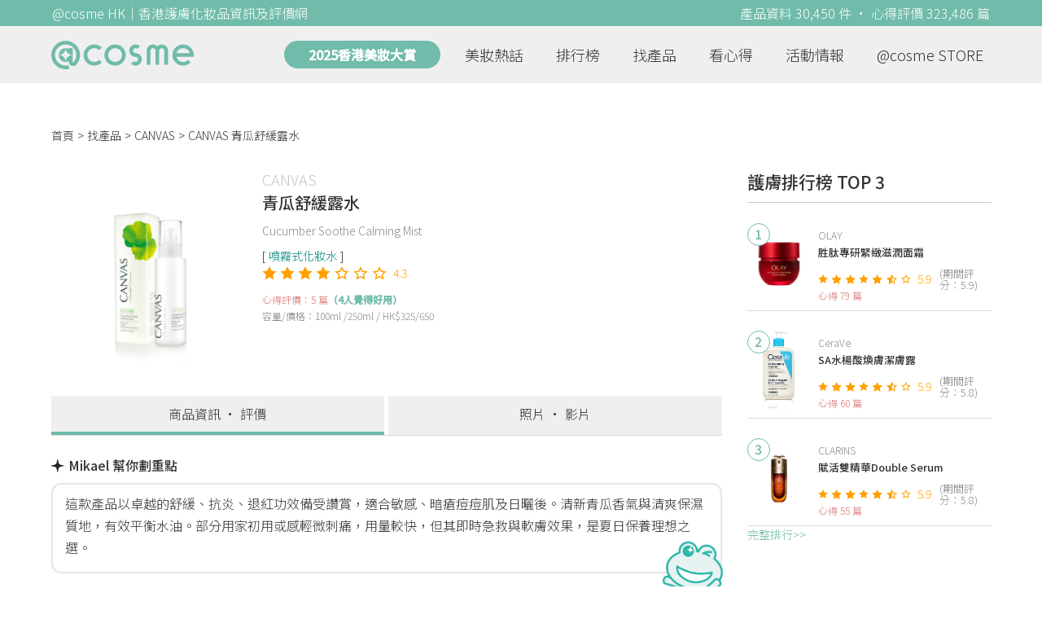

--- FILE ---
content_type: text/html; charset=utf-8
request_url: https://hk.cosme.net/products/120810
body_size: 11737
content:
<!DOCTYPE html><html><head><title>CANVAS 青瓜舒緩露水 資訊及評價 | @cosme HK</title>
<meta name="description" content="CANVAS 青瓜舒緩露水 ，最新5篇香港推薦心得評價，並有功效、用法、價錢、優惠等資訊。網友評價：味道很清新有青瓜萃取精華,紓緩脆弱敏感肌膚，噴上面黎好清爽補濕...">
<meta name="keywords" content="canvas,青瓜舒緩露水 ,心得,評價,功效,用法">
<link rel="canonical" href="https://hk.cosme.net/products/120810">
<meta property="og:title" content="CANVAS 青瓜舒緩露水  資訊及評價 | @cosme HK">
<meta property="og:description" content="CANVAS 青瓜舒緩露水 ，最新5篇香港推薦心得評價，並有功效、用法、價錢、優惠等資訊。網友評價：味道很清新有青瓜萃取精華,紓緩脆弱敏感肌膚，噴上面黎好清爽補濕...">
<meta property="og:url" content="https://hk.cosme.net/products/120810">
<meta property="og:image" content="https://hk-web-production.s3.ap-east-1.amazonaws.com/packs/media/images/FB_600X300-5cdad85ba3904913852cce4c8a3940c2.png">
<meta property="og:type" content="website">
<meta name="viewport" content="width=device-width,initial-scale=1">
<meta name="image" content="https://hk-web-production.s3.ap-east-1.amazonaws.com/packs/media/images/FB_600X300-5cdad85ba3904913852cce4c8a3940c2.png"><link href="https://hk-web-production.s3.ap-east-1.amazonaws.com/packs/media/images/favicon-42883971783943b903caea7ba13f1a00.ico" rel="icon" type="image/x-icon" /><meta name="csrf-param" content="authenticity_token" />
<meta name="csrf-token" content="qZJn-bh49ZtFhzZpj9SSB7JrfZ1kQaWXd7GWB5Uip4aBTuljMEVQP7hanekxeuXRitT2Rr4To-UFR_OhPxm20w" /><script type="application/ld+json">
  {"@context":"https://schema.org","@type":"Product","name":"青瓜舒緩露水 ","mpn":120810,"brand":{"@type":"Brand","name":"CANVAS"},"image":"https://cosme-global-production.s3.amazonaws.com/uploads/product_sku_image/120810/149448/206387/medium_149448_202408270444.png","description":"100%純淨青瓜水*，不含酒精成分，可取代爽膚水，加強後續護膚產品吸收。青瓜萃取精華有保濕、收斂，及平衡水油功效，兼具抗炎、鎮靜、紓緩作用，尤其適合於日曬後，改善肌膚泛紅，或敏感問題，重塑水嫩健康膚質。適合\n所有膚質，尤其油性，敏感性肌膚。 \n\n使用方法：早晚潔面後或有需要時，噴適量於面、頸項及身體。於妝後使用，使妝容更見貼服。\n*天然及有機成分百比例有機會受成分收成影響而略有調整\n","aggregateRating":{"@type":"AggregateRating","bestRating":"7","reviewCount":5,"ratingValue":4.3},"review":{"@type":"Review","reviewRating":{"@type":"Rating","ratingValue":5,"bestRating":"7"},"author":{"@type":"Person","name":"kayla.me.me"},"reviewBody":"味道很清新有青瓜萃取精華,紓緩脆弱敏感肌膚，噴上面黎好清爽補濕"}}
</script><link rel="stylesheet" media="all" href="https://hk-web-production.s3.ap-east-1.amazonaws.com/assets/application-04024382391bb910584145d8113cf35ef376b55d125bb4516cebeb14ce788597.css" /><link rel="stylesheet" media="screen" href="https://hk-web-production.s3.ap-east-1.amazonaws.com/packs/css/application-153f8065.css" /><!--Global site tag (gtag.js) - Google Analytics--><script async="" src="https://www.googletagmanager.com/gtag/js?id=G-4DRLM5CJ00"></script><script>window.dataLayer = window.dataLayer || [];
function gtag(){dataLayer.push(arguments);}
gtag('js', new Date());
gtag('config', 'G-4DRLM5CJ00');</script><script>!function(f,b,e,v,n,t,s){if(f.fbq)return;n=f.fbq=function(){n.callMethod?
n.callMethod.apply(n,arguments):n.queue.push(arguments)};
if(!f._fbq)f._fbq=n;n.push=n;n.loaded=!0;n.version='2.0';
n.queue=[];t=b.createElement(e);t.async=!0;
t.src=v;s=b.getElementsByTagName(e)[0];
s.parentNode.insertBefore(t,s)}(window, document,'script',
'https://connect.facebook.net/en_US/fbevents.js');
fbq('init', '505889786483780');
fbq('track', 'PageView');</script><noscript><img height="1" style="display:none" width="1"><src>https://www.facebook.com/tr?id=505889786483780&amp;ev=PageView&amp;noscript=1</src></img></noscript><script>var clicky_site_ids = clicky_site_ids || []; clicky_site_ids.push(101309902);</script><script async="" src="//static.getclicky.com/js"></script><script src="https://securepubads.g.doubleclick.net/tag/js/gpt.js"></script><script src="https://cdn.jsdelivr.net/npm/sweetalert2@10/dist/sweetalert2.all.min.js"></script><script src="https://ajax.googleapis.com/ajax/libs/jquery/3.6.0/jquery.min.js"></script><script src="https://cdnjs.cloudflare.com/ajax/libs/jqueryui/1.12.1/jquery-ui.min.js"></script><script src="https://hk-web-production.s3.ap-east-1.amazonaws.com/packs/js/application-98d06c38c30da68478cb.js"></script><div data-tags="19.HK Brands^19_3244,20.HK Product^20_120810,21.HK Product Type^21_223^21_223_234^21_223_234_299,22.HK Effect^22_737^22_737_738^22_737_738_587,22.HK Effect^22_720^22_720_721^22_720_721_590,22.HK Effect^22_720^22_720_721^22_720_721_592,22.HK Effect^22_699^22_699_920^22_699_920_926" id="urdmp-root" style="display:none;"></div><script>(function(i,s,o,g,r,a,m){i['urDmpObject']=r;i[r]=i[r]||function(){
(i[r].q=i[r].q||[]).push(arguments)},i[r].l=1*new Date();a=s.createElement(o),
m=s.getElementsByTagName(o)[0];a.async=1;a.src=g;m.parentNode.insertBefore(a,m);
})(window,document,'script','https://hk-web-production.s3.ap-east-1.amazonaws.com/urdmp/universal_hk.js','urdmp');

var uid = '';
urdmp('create','hk8c9240324ef613b1c838803c0519f2e',uid);
urdmp('send','pageview');</script></head><body><input class="d-none" id="download-tip" type="checkbox" /><header class="mobile-header fixed-top d-md-none"><input class="d-none" id="menu-open" type="checkbox" /><nav class="navbar flex-wrap no-gutters p-0 top-bg-color top-color"><div class="navbar-brand d-flex justify-content-center m-0 col text-center"><a class="d-inline-block" href="/"><img class="logo no-image" src="https://hk-web-production.s3.ap-east-1.amazonaws.com/packs/media/images/logo-4040fc7adb3a1fd3899ffa844137c00c.svg" /></a></div><label class="navbar-toggler position-absolute mb-0 p-0 d-md-none" for="menu-open"><span class="navbar-toggler-icon menu-btn"></span></label><div class="col-12 collapse"><ul class="list-group text-center"><li class="list-group-item"><a href="/">首頁</a></li><li class="annual-header-m"><a href="/best-cosme-awards/2025">2025香港美妝大賞</a></li><li class="list-group-item"><a href="/hotnews">美妝熱話</a></li><li class="list-group-item"><a href="/ranking">排行榜</a></li><li class="list-group-item"><div class="list-main-mobile-items"><span class="list-main-btn">找產品</span><span class="menu-arrow"></span><ul class="list-items"><li class="list-item"><a href="/brands">找品牌</a></li><li class="list-item"><a href="/products">找產品</a></li><li class="list-item"><a href="/effects">找效果</a></li><li class="list-item"><a href="/new-products">美妝新品</a></li></ul></div></li><li class="list-group-item"><div class="list-main-mobile-items"><span class="list-main-btn">看心得</span><span class="menu-arrow"></span><ul class="list-items"><li class="list-item"><a href="/new-reviews">最新心得</a></li><li class="list-item"><a href="/user-rankings">榮譽榜</a></li></ul></div></li><li class="list-group-item"><div class="list-main-mobile-items"><span class="list-main-btn">活動情報</span><ul class="list-items"><li class="list-item"><a href="/activities">品牌活動</a></li><li class="list-item"><a href="/activities/editor">編輯企劃</a></li></ul></div></li><li class="list-group-item"><a target="_blank" href="https://www.cosmestore.hk/">網上商店</a></li><hr class="hr" /><li class="list-group-item"><a target="_blank" href="https://hk.cosme.net/aboutus/">關於 @cosme HongKong</a></li><li class="list-group-item"><a target="_blank" href="https://hk.cosme.net/contact-us/">聯絡我們</a></li><li class="list-group-item" style="color: #333; background-color: #FBBC04;"><a data-turbolinks="false" data-download-app="" data-google-play-url="https://play.google.com/store/apps/details?id=jp.co.istyle.atcosme.goa&amp;referrer=utm_source%3DHK-homepage%26utm_medium%3DWeblog%26utm_campaign%3DHK-homepage" data-apple-url="https://apps.apple.com/app/apple-store/id1468439350?pt=833223&amp;ct=MMenu-DL&amp;mt=8" href="">用APP儲積分 即當現金使 >></a></li></ul></div><div class="backdrop"></div></nav></header><header class="d-none d-md-block"><nav class="navbar flex-wrap no-gutters p-0 top-bg-color top-color"><div class="header-title-layout"><div class="py-1 font-weight-light text-center">@cosme HK｜香港護膚化妝品資訊及評價網</div><div class="right-title">產品資料 30,450 件 · 心得評價 323,486 篇</div></div><div class="navbar-container col-12 nav-pc-bg-color nav-pc-color"><div class="container-md"><a href="/"><img class="logo-green no-image" src="https://hk-web-production.s3.ap-east-1.amazonaws.com/packs/media/images/logo-green-954fa4209d3d3d0336fc72f9f301e0fa.svg" /></a><ul class="list-group"><li class="annual-header"><a href="/best-cosme-awards/2025">2025香港美妝大賞</a></li><li class="list-group-item"><a class="item-menu" href="/hotnews">美妝熱話</a></li><li class="list-group-item"><a class="item-menu" href="/ranking">排行榜</a></li><li class="list-group-item"><div class="list-main-items">找產品<ul class="list-items"><li class="list-item"><a href="/brands">找品牌</a></li><li class="list-item"><a href="/products">找產品</a></li><li class="list-item"><a href="/effects">找效果</a></li><li class="list-item"><a href="/new-products">美妝新品</a></li></ul></div></li><li class="list-group-item"><div class="list-main-items">看心得<ul class="list-items"><li class="list-item"><a href="/new-reviews">最新心得</a></li><li class="list-item"><a href="/user-rankings">榮譽榜</a></li></ul></div></li><li class="list-group-item"><div class="list-main-items">活動情報<ul class="list-items"><li class="list-item"><a href="/activities">品牌活動</a></li><li class="list-item"><a href="/activities/editor">編輯企劃</a></li></ul></div></li><li class="list-group-item"><div class="list-main-items">@cosme STORE<ul class="list-items"><li class="list-item"><a href="/cosmestore">STORE 產品</a></li><li class="list-item"><a href="https://www.cosmestore.hk/">網上商店</a></li></ul></div></li></ul></div></div></nav></header><section class="ad-block section d-md-none d-md-none"><div class="gpt-ad iframe-rwd dfpCloseBtn topHeader ad650x150" data-gpt-dimensions="[[650, 100], [650, 150]]" data-gpt-div-id="div-gpt-ad-1629862047742-0" data-gpt-path="/7981851/hk-m-web-top_below_cosme" id="div-gpt-ad-1629862047742-0" style="max-width: 100%; width: 650px; min-height: 100px"></div></section><main class="main container-md"><nav aria-label="breadcrumb"><ol class="breadcrumb"><li class="breadcrumb-item"><a href="/">首頁</a></li><li class="breadcrumb-item"><a href="/products">找產品</a></li><li class="breadcrumb-item"><a href="/products?brand=3244">CANVAS</a></li><li class="breadcrumb-item active"><span class="name line-clamp-1">CANVAS 青瓜舒緩露水 </span></li></ol></nav><div class="row no-gutters justify-content-between"><article class="col-left"><article class="product-main-block"><div class="product"><div class="img-block product-show-img-block pc"><img class="cover" alt="CANVAS青瓜舒緩露水 " src="https://cosme-global-production.s3.amazonaws.com/uploads/product_sku_image/120810/149448/206387/medium_149448_202408270444.png" /></div><div class="details"><h1><a class="brand" href="/brands/3244">CANVAS</a><div class="title">青瓜舒緩露水 </div></h1><span class="subtitle">Cucumber Soothe Calming Mist</span><div class="mobile-img-block"><div class="img-block product-show-img-block mobile"><img class="cover" alt="CANVAS青瓜舒緩露水 " src="https://cosme-global-production.s3.amazonaws.com/uploads/product_sku_image/120810/149448/206387/medium_149448_202408270444.png" /></div></div><div class="tags"><div class="tag"><a class="" href="/products?attribute=299">噴霧式化妝水</a></div></div><div class="indexes"><i class="index star-full"></i><i class="index star-full"></i><i class="index star-full"></i><i class="index star-full"></i><i class="index star-no"></i><i class="index star-no"></i><i class="index star-no"></i><span class="value">4.3</span></div><div class="ranking-info-block"></div><div class="reviews">心得評價：5 篇<span>（4人覺得好用）</span></div><div class="description">容量/價格：100ml /250ml / HK$325/650</div></div></div><div class="product-navbar-block"><a class="navbar-item current-nav" href="/products/120810">商品資訊 · 評價</a><a class="navbar-item " href="/products/120810/media">照片 · 影片</a></div><div class="product-info"><div class="product-review-analysis-label"><div class="label"><img class="sparkle-icon" src="https://hk-web-production.s3.ap-east-1.amazonaws.com/icon/sparkle.svg" />Mikael 幫你劃重點</div><div class="description"><p>這款產品以卓越的舒緩、抗炎、退紅功效備受讚賞，適合敏感、暗瘡痘痘肌及日曬後。清新青瓜香氣與清爽保濕質地，有效平衡水油。部分用家初用或感輕微刺痛，用量較快，但其即時急救與軟膚效果，是夏日保養理想之選。</p></div><img class="micael-icon" src="https://dg9ugnb21lig7.cloudfront.net/uploads/images/micaels/micael_green_M32_Face.png" /></div><h2 class="label">產品資訊</h2><div class="description"><p>100%純淨青瓜水*，不含酒精成分，可取代爽膚水，加強後續護膚產品吸收。青瓜萃取精華有保濕、收斂，及平衡水油功效，兼具抗炎、鎮靜、紓緩作用，尤其適合於日曬後，改善肌膚泛紅，或敏感問題，重塑水嫩健康膚質。適合
<br />所有膚質，尤其油性，敏感性肌膚。 </p>

<p>使用方法：早晚潔面後或有需要時，噴適量於面、頸項及身體。於妝後使用，使妝容更見貼服。
<br />*天然及有機成分百比例有機會受成分收成影響而略有調整
</p></div></div><div class="product-subdetail section"><div class="section-title"><div class="left-title">青瓜舒緩露水 <span class="sub-tip">產品概要</span></div></div><div class="section-content"><div class="content-row"><label>品牌</label><div class="info"><a href="/products?brand=3244">CANVAS</a></div></div><div class="content-row"><label>屬性</label><div class="info tag-list"><span><a class="" href="/products?attribute=223">護膚</a></span><span><a class="" href="/products?attribute=234">化妝水</a></span><span><a class="" href="/products?attribute=299">噴霧式化妝水</a></span></div></div><div class="content-row"><label>標籤</label><div class="info separate-list"><span><a class="" href="/effects/587">清爽</a></span><span><a class="" href="/effects/590">暗瘡痘痘</a></span><span><a class="" href="/effects/592">敏感肌</a></span><span><a class="" href="/effects/926">保濕噴霧</a></span></div></div></div></div><section class="ad-block section d-md-none" style=""><div class="gpt-ad ad320x100" data-gpt-dimensions="[320, 100]" data-gpt-div-id="div-gpt-ad-1617021471340-0" data-gpt-path="/7981851/HK_Web_Banner_Mobile_Horizontal" id="div-gpt-ad-1617021471340-0" style="width: 320px;height: 100px"></div></section></article><section class="ad-block section d-none d-md-block"><div class="gpt-ad ad728x90" data-gpt-dimensions="[728, 90]" data-gpt-div-id="div-gpt-ad-1617021441110-0" data-gpt-path="/7981851/HK_Global_Web_PC_Horizontal" id="div-gpt-ad-1617021441110-0" style="width: 728px;height: 90px"></div></section><section class="section section-product-reviews"><div class="section-title"><div class="left-title"> 心得評價<span class="tip"></span>5 篇<span class="d-none d-md-block subtitle"><span class="green-tip">(4 人覺得好用)</span><span class="tips-note" title="「覺得好用」是指給予5分或以上的網友 ">?</span></span></div><div class="right-title">精選排序</div></div><div class="section-content"><div class="product-review-list"><div class="product-review-block"><div class="content-block-container"><div class="content-title-block"><div class="content-title">kayla.me.me - <a data-ga="true" data-location="content-心得評價" data-product-id="120810" data-direct-to="產品-商品資訊" href="/products/120810">CANVAS 青瓜舒緩露水 </a></div></div><div class="name"><img class="avatar" src="https://cosme-global-production.s3.amazonaws.com/uploads/user_image/file/71741/small_18100.jpg" /></div><div class="details"><div class="name">kayla.me.me</div><div class="info"><span class="label">年齡</span><span class="value">32</span><span class="label">膚質</span><span class="value">敏感肌</span><span class="label">心得篇數</span><span class="value">64</span></div></div><div class="indexes"><i class="star-full index"></i><i class="star-full index"></i><i class="star-full index"></i><i class="star-full index"></i><i class="star-full index"></i><i class="star-no index"></i><i class="star-no index"></i><span class="value">5</span></div><div class="content-desc-block"><div class="content-desc"><a class="content" data-ga="true" data-location="content-心得評價" data-direct-to="單篇心得" data-review-id="1329501" href="/products/120810/reviews/1329501"><div class="content-detail line-clamp-4" data-rid="1329501">味道很清新有青瓜萃取精華,紓緩脆弱敏感肌膚，噴上面黎好清爽補濕</div><span class="more-content" id="1329501more-content"><span>看全文</span>>></span></a><div class="time-info"><span class="time">2022.07.10 發表</span><span class="likes"><i class="heart"></i>0</span></div></div></div></div><a class="review-content-image" data-ga="true" data-location="content-心得評價" data-direct-to="單篇心得" data-review-id="1329501" href="/products/120810/reviews/1329501"><div alt="kayla.me.me - CANVAS 青瓜舒緩露水  評論圖" class="review-img-bg" style="background: url(https://cosme-global-production.s3-ap-southeast-1.amazonaws.com/uploads/cosme_global/review_image/1541068/_340x240_20220710135935.jpg) no-repeat center; background-size: cover;"></div></a></div><div class="product-review-block"><div class="content-block-container"><div class="content-title-block"><div class="content-title">inkitsung - <a data-ga="true" data-location="content-心得評價" data-product-id="120810" data-direct-to="產品-商品資訊" href="/products/120810">CANVAS 青瓜舒緩露水 </a></div></div><div class="name"><img class="avatar" src="https://cosme-global-production.s3-ap-southeast-1.amazonaws.com/uploads/cosme_global/user_image/590739/1/_150x150_590739_17f821645386def4.jpeg" /></div><div class="details"><div class="name">inkitsung</div><div class="info"><span class="label">年齡</span><span class="value">35</span><span class="label">膚質</span><span class="value">敏感肌</span><span class="label">心得篇數</span><span class="value">266</span></div></div><div class="indexes"><i class="star-full index"></i><i class="star-full index"></i><i class="star-full index"></i><i class="star-full index"></i><i class="star-no index"></i><i class="star-no index"></i><i class="star-no index"></i><span class="value">4</span></div><div class="content-desc-block"><div class="content-desc"><a class="content" data-ga="true" data-location="content-心得評價" data-direct-to="單篇心得" data-review-id="1340189" href="/products/120810/reviews/1340189"><div class="content-detail line-clamp-4" data-rid="1340189">🥒青瓜舒緩露水(青瓜精華)～ 有效舒緩敏感，保濕度高但較清爽~ 相反滋潤度唔高，最啱用嚟急救濕敷退紅敏~ 即時已經見效👍 </div><span class="more-content" id="1340189more-content"><span>看全文</span>>></span></a><div class="time-info"><span class="time">2022.09.10 發表</span><span class="likes"><i class="heart"></i>0</span></div></div></div></div><a class="review-content-image" data-ga="true" data-location="content-心得評價" data-direct-to="單篇心得" data-review-id="1340189" href="/products/120810/reviews/1340189"><div alt="inkitsung - CANVAS 青瓜舒緩露水  評論圖" class="review-img-bg" style="background: url(https://cosme-global-production.s3-ap-southeast-1.amazonaws.com/uploads/cosme_global/review_image/1571349/_340x240_20220909202524.jpg) no-repeat center; background-size: cover;"></div></a></div><div class="product-review-block"><div class="content-block-container"><div class="content-title-block"><div class="content-title">choichoi - <a data-ga="true" data-location="content-心得評價" data-product-id="120810" data-direct-to="產品-商品資訊" href="/products/120810">CANVAS 青瓜舒緩露水 </a></div></div><div class="name"><img class="avatar" src="https://cosme-global-production.s3-ap-southeast-1.amazonaws.com/uploads/cosme_global/user_image/582356/1/_150x150_582356_b323eb2c6b78c140.jpeg" /></div><div class="details"><div class="name">choichoi</div><div class="info"><span class="label">年齡</span><span class="value">32</span><span class="label">膚質</span><span class="value">混合肌</span><span class="label">心得篇數</span><span class="value">3819</span></div></div><div class="indexes"><i class="star-full index"></i><i class="star-full index"></i><i class="star-full index"></i><i class="star-full index"></i><i class="star-full index"></i><i class="star-no index"></i><i class="star-no index"></i><span class="value">5</span></div><div class="content-desc-block"><div class="content-desc"><a class="content" data-ga="true" data-location="content-心得評價" data-direct-to="單篇心得" data-review-id="1329614" href="/products/120810/reviews/1329614"><div class="content-detail line-clamp-4" data-rid="1329614">這個可以用來舒緩敏感、減退泛紅的作用；於長痘的時間更是必備佳品￼</div><span class="more-content" id="1329614more-content"><span>看全文</span>>></span></a><div class="time-info"><span class="time">2022.07.11 發表</span><span class="likes"><i class="heart"></i>0</span></div></div></div></div></div><div class="product-review-block"><div class="content-block-container"><div class="content-title-block"><div class="content-title">Anna - <a data-ga="true" data-location="content-心得評價" data-product-id="120810" data-direct-to="產品-商品資訊" href="/products/120810">CANVAS 青瓜舒緩露水 </a></div></div><div class="name"><img class="avatar" src="https://cosme-global-production.s3.amazonaws.com/uploads/user_image/file/73247/small_8373.jpg" /></div><div class="details"><div class="name">Anna</div><div class="info"><span class="label">年齡</span><span class="value">19</span><span class="label">膚質</span><span class="value">混合肌</span><span class="label">心得篇數</span><span class="value">305</span></div></div><div class="indexes"><i class="star-full index"></i><i class="star-full index"></i><i class="star-full index"></i><i class="star-full index"></i><i class="star-full index"></i><i class="star-full index"></i><i class="star-no index"></i><span class="value">6</span></div><div class="content-desc-block"><div class="content-desc"><a class="content" data-ga="true" data-location="content-心得評價" data-direct-to="單篇心得" data-review-id="1285200" href="/products/120810/reviews/1285200"><div class="content-detail line-clamp-4" data-rid="1285200">鍾意佢嘅青瓜味，佢保水calming嘅效果好好，我一開始用會有少少刺痛，但系忍到嘅，之後皮膚會soft好多，炎症都覺得消左D，但系性價比唔高😢，好快用晒</div><span class="more-content" id="1285200more-content"><span>看全文</span>>></span></a><div class="time-info"><span class="time">2021.09.28 發表</span><span class="likes"><i class="heart"></i>0</span></div></div></div></div></div><div class="product-review-block"><div class="content-block-container"><div class="content-title-block"><div class="content-title">charlie - <a data-ga="true" data-location="content-心得評價" data-product-id="120810" data-direct-to="產品-商品資訊" href="/products/120810">CANVAS 青瓜舒緩露水 </a></div></div><div class="name"><img class="avatar" src="https://cosme-global-production.s3.amazonaws.com/uploads/user_image/file/61376/small_1663.jpg" /></div><div class="details"><div class="name">charlie</div><div class="info"><span class="label">年齡</span><span class="value">34</span><span class="label">膚質</span><span class="value">敏感肌</span><span class="label">心得篇數</span><span class="value">111</span></div></div><div class="indexes"><i class="star-full index"></i><i class="star-full index"></i><i class="star-full index"></i><i class="star-full index"></i><i class="star-full index"></i><i class="star-full index"></i><i class="star-full index"></i><span class="value">7</span></div><div class="content-desc-block"><div class="content-desc"><a class="content" data-ga="true" data-location="content-心得評價" data-direct-to="單篇心得" data-review-id="1263690" href="/products/120810/reviews/1263690"><div class="content-detail line-clamp-4" data-rid="1263690">有抗炎，舒緩的作用，亦適合日曬後使用，平衡水油，夏日必備恩物之一👍🏻 100％天然成分，無可挑剔了。。</div><span class="more-content" id="1263690more-content"><span>看全文</span>>></span></a><div class="time-info"><span class="time">2021.07.31 發表</span><span class="likes"><i class="heart"></i>0</span></div></div></div></div></div></div><div class="d-md-none"></div><div class="d-none d-md-block"></div></div></section><section class="section"><div class="share-btns-block"><span class="tip"> 欲看更多心得請下載@cosme App，<br /> 關注品牌，可即時收到品牌最新報導和豐富的好康活動通知喔～</span><a class="btn apple" href="https://apps.apple.com/app/apple-store/id1468439350?pt=833223&amp;ct=HK-homepage&amp;mt=8"><span><svg aria-hidden="true" data-icon="apple" data-prefix="fab" focusable="false" role="img" viewbox="0 0 384 512" xmlns="http://www.w3.org/2000/svg"><path d="M318.7 268.7c-.2-36.7 16.4-64.4 50-84.8-18.8-26.9-47.2-41.7-84.7-44.6-35.5-2.8-74.3 20.7-88.5 20.7-15 0-49.4-19.7-76.4-19.7C63.3 141.2 4 184.8 4 273.5q0 39.3 14.4 81.2c12.8 36.7 59 126.7 107.2 125.2 25.2-.6 43-17.9 75.8-17.9 31.8 0 48.3 17.9 76.4 17.9 48.6-.7 90.4-82.5 102.6-119.3-65.2-30.7-61.7-90-61.7-91.9zm-56.6-164.2c27.3-32.4 24.8-61.9 24-72.5-24.1 1.4-52 16.4-67.9 34.9-17.5 19.8-27.8 44.3-25.6 71.9 26.1 2 49.9-11.4 69.5-34.3z" fill="currentColor"></path></svg>Apple Store</span></a><a class="btn google-play" href="https://play.google.com/store/apps/details?id=jp.co.istyle.atcosme.goa&amp;referrer=utm_source%3DHK-homepage%26utm_medium%3DWeblog%26utm_campaign%3DHK-homepage"><span><svg aria-hidden="true" data-icon="google-play" data-prefix="fab" focusable="false" role="img" viewbox="0 0 512 512" xmlns="http://www.w3.org/2000/svg"><path d="M325.3 234.3L104.6 13l280.8 161.2-60.1 60.1zM47 0C34 6.8 25.3 19.2 25.3 35.3v441.3c0 16.1 8.7 28.5 21.7 35.3l256.6-256L47 0zm425.2 225.6l-58.9-34.1-65.7 64.5 65.7 64.5 60.1-34.1c18-14.3 18-46.5-1.2-60.8zM104.6 499l280.8-161.2-60.1-60.1L104.6 499z" fill="currentColor"></path></svg>Google Play</span></a></div></section><div class="product-show-bottom"><div class="section"><div class="section-title">好評5星以上噴霧式化妝水推薦</div><div class="carousel slide" data-interval="10000000" data-ride="carousel" id="awesome-product-carousel"><div class="carousel-inner"><div class="carousel-item active"><div class="awesome-product-items"><div class="awesome-product-card"><a class="product-image" href="/products/96473"><img class="cover" alt="Avene抗敏活泉水" src="https://cosme-global-production.s3.amazonaws.com/uploads/product_sku_image/96473/117936/209979/medium_117936_202412040425.jpg" /></a><a class="brand-name" href="/brands/3124">Avene</a><a class="product-name line-clamp-2" href="/products/96473">抗敏活泉水</a><div class="product-score"><i class="index star-full"></i><i class="index star-full"></i><i class="index star-full"></i><i class="index star-full"></i><i class="index star-full"></i><i class="index star-no"></i><i class="index star-no"></i><span class="value">5.3</span></div><div class="product-review-count"><a href="/products/96473">160篇心得</a></div><div class="price-display-text"></div></div><div class="awesome-product-card"><a class="product-image" href="/products/118600"><img class="cover" alt="ELIXIR膠原彈潤精華噴霧" src="https://cosme-global-production.s3.amazonaws.com/uploads/product_sku_image/118600/147058/89903/medium_147058_89903.jpg" /></a><a class="brand-name" href="/brands/3513">ELIXIR</a><a class="product-name line-clamp-2" href="/products/118600">膠原彈潤精華噴霧</a><div class="product-score"><i class="index star-full"></i><i class="index star-full"></i><i class="index star-full"></i><i class="index star-full"></i><i class="index star-full"></i><i class="index star-no"></i><i class="index star-no"></i><span class="value">5.0</span></div><div class="product-review-count"><a href="/products/118600">10篇心得</a></div><div class="price-display-text">HK$150</div></div><div class="awesome-product-card"><a class="product-image" href="/products/151310"><img class="cover" alt="Atorrege AD+速效保濕噴霧" src="https://cosme-global-production.s3.amazonaws.com/uploads/product_sku_image/151310/214537/218049/medium_214537_202508120543.png" /></a><a class="brand-name" href="/brands/3254">Atorrege AD+</a><a class="product-name line-clamp-2" href="/products/151310">速效保濕噴霧</a><div class="product-score"><i class="index star-full"></i><i class="index star-full"></i><i class="index star-full"></i><i class="index star-full"></i><i class="index star-full"></i><i class="index star-no"></i><i class="index star-no"></i><span class="value">5.2</span></div><div class="product-review-count"><a href="/products/151310">32篇心得</a></div><div class="price-display-text">HK$180</div></div><div class="awesome-product-card"><a class="product-image" href="/products/106758"><img class="cover" alt="Jurlique玫瑰保濕花卉水" src="https://cosme-global-production.s3.amazonaws.com/uploads/product_sku_image/106758/134233/87232/medium_134233_87232.png" /></a><a class="brand-name" href="/brands/3527">Jurlique</a><a class="product-name line-clamp-2" href="/products/106758">玫瑰保濕花卉水</a><div class="product-score"><i class="index star-full"></i><i class="index star-full"></i><i class="index star-full"></i><i class="index star-full"></i><i class="index star-no"></i><i class="index star-no"></i><i class="index star-no"></i><span class="value">4.3</span></div><div class="product-review-count"><a href="/products/106758">39篇心得</a></div><div class="price-display-text">HK$230</div></div></div></div><div class="carousel-item"><div class="awesome-product-items"><div class="awesome-product-card"><a class="product-image" href="/products/114937"><img class="cover" alt="LA ROCHE-POSAY溫泉舒緩噴霧" src="https://cosme-global-production.s3.amazonaws.com/uploads/product_sku_image/114937/143081/168484/medium_143081_202203031444.jpg" /></a><a class="brand-name" href="/brands/3578">LA ROCHE-POSAY</a><a class="product-name line-clamp-2" href="/products/114937">溫泉舒緩噴霧</a><div class="product-score"><i class="index star-full"></i><i class="index star-full"></i><i class="index star-full"></i><i class="index star-full"></i><i class="index star-half"></i><i class="index star-no"></i><i class="index star-no"></i><span class="value">4.8</span></div><div class="product-review-count"><a href="/products/114937">31篇心得</a></div><div class="price-display-text">HK$100/140</div></div><div class="awesome-product-card"><a class="product-image" href="/products/119036"><img class="cover" alt="Curél深層高效保濕噴霧" src="https://cosme-global-production.s3.amazonaws.com/uploads/product_sku_image/119036/147600/90269/medium_147600_90269.jpg" /></a><a class="brand-name" href="/brands/3170">Curél</a><a class="product-name line-clamp-2" href="/products/119036">深層高效保濕噴霧</a><div class="product-score"><i class="index star-full"></i><i class="index star-full"></i><i class="index star-full"></i><i class="index star-full"></i><i class="index star-no"></i><i class="index star-no"></i><i class="index star-no"></i><span class="value">4.5</span></div><div class="product-review-count"><a href="/products/119036">31篇心得</a></div><div class="price-display-text">HK$75/210</div></div><div class="awesome-product-card"><a class="product-image" href="/products/110260"><img class="cover" alt="廣源良噴霧式絲瓜水" src="https://cosme-global-production.s3.amazonaws.com/uploads/product_sku_image/110260/138116/87718/medium_138116_87718.jpg" /></a><a class="brand-name" href="/brands/3560">廣源良</a><a class="product-name line-clamp-2" href="/products/110260">噴霧式絲瓜水</a><div class="product-score"><i class="index star-full"></i><i class="index star-full"></i><i class="index star-full"></i><i class="index star-full"></i><i class="index star-no"></i><i class="index star-no"></i><i class="index star-no"></i><span class="value">4.1</span></div><div class="product-review-count"><a href="/products/110260">23篇心得</a></div><div class="price-display-text">HK$129</div></div><div class="awesome-product-card"><a class="product-image" href="/products/96911"><img class="cover" alt="INNISFREE綠茶礦物保濕噴霧" src="https://cosme-global-production.s3.amazonaws.com/uploads/product_sku_image/96911/118678/172713/medium_118678_202207140318.png" /></a><a class="brand-name" href="/brands/3132">INNISFREE</a><a class="product-name line-clamp-2" href="/products/96911">綠茶礦物保濕噴霧</a><div class="product-score"><i class="index star-full"></i><i class="index star-full"></i><i class="index star-full"></i><i class="index star-full"></i><i class="index star-no"></i><i class="index star-no"></i><i class="index star-no"></i><span class="value">4.0</span></div><div class="product-review-count"><a href="/products/96911">17篇心得</a></div><div class="price-display-text">HK$48/104</div></div></div></div><div class="carousel-item"><div class="awesome-product-items"><div class="awesome-product-card"><a class="product-image" href="/products/120808"><img class="cover" alt="CANVAS玫瑰保濕露水" src="https://cosme-global-production.s3.amazonaws.com/uploads/product_sku_image/120808/149446/206456/medium_149446_202408270610.png" /></a><a class="brand-name" href="/brands/3244">CANVAS</a><a class="product-name line-clamp-2" href="/products/120808">玫瑰保濕露水</a><div class="product-score"><i class="index star-full"></i><i class="index star-full"></i><i class="index star-full"></i><i class="index star-full"></i><i class="index star-half"></i><i class="index star-no"></i><i class="index star-no"></i><span class="value">4.9</span></div><div class="product-review-count"><a href="/products/120808">15篇心得</a></div><div class="price-display-text">HK$385/770</div></div><div class="awesome-product-card"><a class="product-image" href="/products/107221"><img class="cover" alt="fresh玫瑰保濕噴霧" src="https://cosme-global-production.s3.amazonaws.com/uploads/product_sku_image/107221/134944/87436/medium_134944_87436.png" /></a><a class="brand-name" href="/brands/3245">fresh</a><a class="product-name line-clamp-2" href="/products/107221">玫瑰保濕噴霧</a><div class="product-score"><i class="index star-full"></i><i class="index star-full"></i><i class="index star-full"></i><i class="index star-no"></i><i class="index star-no"></i><i class="index star-no"></i><i class="index star-no"></i><span class="value">3.5</span></div><div class="product-review-count"><a href="/products/107221">14篇心得</a></div><div class="price-display-text">HK$340</div></div><div class="awesome-product-card"><a class="product-image" href="/products/101572"><img class="cover" alt="CLINIQUE水嫩補濕噴霧" src="https://cosme-global-production.s3.amazonaws.com/uploads/product_sku_image/101572/126645/84478/medium_126645_84478.jpg" /></a><a class="brand-name" href="/brands/3192">CLINIQUE</a><a class="product-name line-clamp-2" href="/products/101572">水嫩補濕噴霧</a><div class="product-score"><i class="index star-full"></i><i class="index star-full"></i><i class="index star-full"></i><i class="index star-half"></i><i class="index star-no"></i><i class="index star-no"></i><i class="index star-no"></i><span class="value">3.9</span></div><div class="product-review-count"><a href="/products/101572">13篇心得</a></div><div class="price-display-text">HK$295</div></div><div class="awesome-product-card"><a class="product-image" href="/products/96910"><img class="cover" alt="INNISFREE綠茶礦物保濕噴霧(微霧裝)" src="https://cosme-global-production.s3.amazonaws.com/uploads/product_sku_image/96910/118676/80033/medium_118676_80033.jpg" /></a><a class="brand-name" href="/brands/3132">INNISFREE</a><a class="product-name line-clamp-2" href="/products/96910">綠茶礦物保濕噴霧(微霧裝)</a><div class="product-score"><i class="index star-full"></i><i class="index star-full"></i><i class="index star-full"></i><i class="index star-full"></i><i class="index star-no"></i><i class="index star-no"></i><i class="index star-no"></i><span class="value">4.2</span></div><div class="product-review-count"><a href="/products/96910">12篇心得</a></div><div class="price-display-text">HK$138</div></div></div></div></div><ol class="carousel-indicators"><li class="indicator active" data-slide-to="0" data-target="#awesome-product-carousel"></li><li class="indicator" data-slide-to="1" data-target="#awesome-product-carousel"></li><li class="indicator" data-slide-to="2" data-target="#awesome-product-carousel"></li></ol><a class="carousel-control-prev" role="button" data-slide="prev" href="#awesome-product-carousel"><span aria-hidden="true" class="arrow-left-white"></span><span class="sr-only">Previous</span></a><a class="carousel-control-next" role="button" data-slide="next" href="#awesome-product-carousel"><span aria-hidden="true" class="arrow-right-white"></span><span class="sr-only">Next</span></a></div></div><div class="hotnews-related-container section"><div class="related-title section-title">相關消息<a class="section-more" href="/hotnews">看全部<div class="arrow-right"></div></a></div><div class="related-list"><section class="section mt-0"><div class="hotnews-list no-gutters"><div class="hotnews-block col-12 col-md-4"><div class="img-block"><a data-ga="true" data-location="content-相關消息" data-beautynews-id="29677" data-direct-to="單篇新聞" href="/hotnews/29677"><img class="cover" alt="想輕鬆GET水感花瓣肌就靠CANVAS玫瑰高效保濕精華面膜！99.7%天然、有機成分 瞬間注水+154%！" src="https://cosme-global-production.s3.amazonaws.com/uploads/beautynew_image/29677/49956/large_29677.png" /></a></div><div class="details"><a class="title line-clamp-2" data-turbolinks="false" data-ga="true" data-location="content-相關消息" data-beautynews-id="29677" data-direct-to="單篇新聞" href="/hotnews/29677">想輕鬆GET水感花瓣肌就靠CANVAS玫瑰高效保濕精華面膜！99.7%天然、有機成分 瞬間注水+154%！</a><div class="info"><span class="likes"><i class="heart"></i>8</span><span class="date">2024.09.24</span></div><div class="category-info"><a class="hotnews-category-link" href="/hotnews?category_id=137"># 精選話題</a></div></div></div><div class="hotnews-block col-12 col-md-4"><div class="img-block"><a data-ga="true" data-location="content-相關消息" data-beautynews-id="23313" data-direct-to="單篇新聞" href="/hotnews/23313"><img class="cover" alt="CANVAS．崇光感謝祭精選王牌美肌組合 獨家購物優惠" src="https://cosme-global-production.s3.amazonaws.com/uploads/beautynew_image/23313/43290/large_23313.jpg" /></a></div><div class="details"><a class="title line-clamp-2" data-turbolinks="false" data-ga="true" data-location="content-相關消息" data-beautynews-id="23313" data-direct-to="單篇新聞" href="/hotnews/23313">CANVAS．崇光感謝祭精選王牌美肌組合 獨家購物優惠</a><div class="info"><span class="likes"><i class="heart"></i>0</span><span class="date">2022.05.23</span></div><div class="category-info"><a class="hotnews-category-link" href="/hotnews?category_id=127"># SOGO 崇光感謝祭</a></div></div></div><div class="hotnews-block col-12 col-md-4"><div class="img-block"><a data-ga="true" data-location="content-相關消息" data-beautynews-id="23206" data-direct-to="單篇新聞" href="/hotnews/23206"><img class="cover" alt="CANVAS 精選王牌美肌組合 崇光感謝祭獨家購物優惠" src="https://cosme-global-production.s3.amazonaws.com/uploads/beautynew_image/23206/43176/large_23206.JPG" /></a></div><div class="details"><a class="title line-clamp-2" data-turbolinks="false" data-ga="true" data-location="content-相關消息" data-beautynews-id="23206" data-direct-to="單篇新聞" href="/hotnews/23206">CANVAS 精選王牌美肌組合 崇光感謝祭獨家購物優惠</a><div class="info"><span class="likes"><i class="heart"></i>0</span><span class="date">2022.05.07</span></div><div class="category-info"><a class="hotnews-category-link" href="/hotnews?category_id=127"># SOGO 崇光感謝祭</a></div></div></div></div></section></div></div><div class="section"><div class="section-title">其他 CANVAS 推薦產品<a class="section-more" href="/brands/3244">看全部<div class="arrow-right"></div></a></div><div class="product-list"><div class="product-block"><div class="img-block"><a data-ga="true" data-location="content-其他推薦產品" data-product-id="120808" data-direct-to="產品-商品資訊" href="/products/120808"><img class="cover" alt="CANVAS玫瑰保濕露水" src="https://cosme-global-production.s3.amazonaws.com/uploads/product_sku_image/120808/149446/206456/medium_149446_202408270610.png" /></a></div><div class="details"><a class="brand" data-ga="true" data-location="content-其他推薦產品" data-brand-id="3244" data-direct-to="品牌-品牌首頁" href="/brands/3244">CANVAS</a><a class="title line-clamp-2" data-ga="true" data-location="content-其他推薦產品" data-product-id="120808" data-direct-to="產品-商品資訊" href="/products/120808">玫瑰保濕露水</a><div class="tags"><div class="tag"><a class="" href="/products?attribute=299">噴霧式化妝水</a></div></div><div class="indexes"><i class="index star-full"></i><i class="index star-full"></i><i class="index star-full"></i><i class="index star-full"></i><i class="index star-half"></i><i class="index star-no"></i><i class="index star-no"></i><span class="value">4.9</span></div><div class="reviews">心得評價：15 篇</div><div class="description">容量/價格：100ml/250ml / HK$385/770</div></div></div><div class="product-block"><div class="img-block"><a data-ga="true" data-location="content-其他推薦產品" data-product-id="143954" data-direct-to="產品-商品資訊" href="/products/143954"><img class="cover" alt="CANVAS玫瑰高效保濕精華面膜" src="https://cosme-global-production.s3.amazonaws.com/uploads/product_sku_image/143954/202449/206116/medium_202449_202408160831.png" /></a></div><div class="details"><a class="brand" data-ga="true" data-location="content-其他推薦產品" data-brand-id="3244" data-direct-to="品牌-品牌首頁" href="/brands/3244">CANVAS</a><a class="title line-clamp-2" data-ga="true" data-location="content-其他推薦產品" data-product-id="143954" data-direct-to="產品-商品資訊" href="/products/143954">玫瑰高效保濕精華面膜</a><div class="tags"><div class="tag"><a class="" href="/products?attribute=262">片狀面膜</a></div></div><div class="indexes"><i class="index star-full"></i><i class="index star-full"></i><i class="index star-full"></i><i class="index star-full"></i><i class="index star-full"></i><i class="index star-half"></i><i class="index star-no"></i><span class="value">5.6</span></div><div class="reviews">心得評價：54 篇</div><div class="description">容量/價格：5片 / HK$425</div></div></div><div class="product-block"><div class="img-block"><a data-ga="true" data-location="content-其他推薦產品" data-product-id="102923" data-direct-to="產品-商品資訊" href="/products/102923"><img class="cover" alt="CANVAS玫瑰滋潤補濕睡眠面膜" src="https://cosme-global-production.s3.amazonaws.com/uploads/product_sku_image/102923/128717/206416/medium_128717_202408270532.jpg" /></a></div><div class="details"><a class="brand" data-ga="true" data-location="content-其他推薦產品" data-brand-id="3244" data-direct-to="品牌-品牌首頁" href="/brands/3244">CANVAS</a><a class="title line-clamp-2" data-ga="true" data-location="content-其他推薦產品" data-product-id="102923" data-direct-to="產品-商品資訊" href="/products/102923">玫瑰滋潤補濕睡眠面膜</a><div class="tags"><div class="tag"><a class="" href="/products?attribute=364">霜狀面膜</a></div></div><div class="indexes"><i class="index star-full"></i><i class="index star-full"></i><i class="index star-full"></i><i class="index star-full"></i><i class="index star-full"></i><i class="index star-no"></i><i class="index star-no"></i><span class="value">5.0</span></div><div class="reviews">心得評價：26 篇</div><div class="description">容量/價格：50ml / HK$595</div></div></div><div class="product-block"><div class="img-block"><a data-ga="true" data-location="content-其他推薦產品" data-product-id="110644" data-direct-to="產品-商品資訊" href="/products/110644"><img class="cover" alt="CANVAS玫瑰保濕護手霜" src="https://cosme-global-production.s3.amazonaws.com/uploads/product_sku_image/110644/138501/206442/medium_138501_202408270559.jpg" /></a></div><div class="details"><a class="brand" data-ga="true" data-location="content-其他推薦產品" data-brand-id="3244" data-direct-to="品牌-品牌首頁" href="/brands/3244">CANVAS</a><a class="title line-clamp-2" data-ga="true" data-location="content-其他推薦產品" data-product-id="110644" data-direct-to="產品-商品資訊" href="/products/110644">玫瑰保濕護手霜</a><div class="tags"><div class="tag"><a class="" href="/products?attribute=335">手部保養</a></div></div><div class="indexes"><i class="index star-full"></i><i class="index star-full"></i><i class="index star-full"></i><i class="index star-full"></i><i class="index star-no"></i><i class="index star-no"></i><i class="index star-no"></i><span class="value">4.5</span></div><div class="reviews">心得評價：13 篇</div><div class="description">容量/價格：50ml/100ml / HK$265/425</div></div></div></div></div><div class="section"><div class="section-title">特別企劃與試用活動<a class="section-more" href="/activities">看全部<div class="arrow-right"></div></a></div><div class="section-content"><div class="d-md-none"><div class="activity-main-list"><a class="activity-block activity-main-block" data-turbolinks="false" data-ga="true" data-location="content-特別企劃與試用活動" data-activity-id="645" data-direct-to="品牌-特別企劃" href="/activities/645"><div class="img-block"><img class="cover" src="https://flipa-production.s3.amazonaws.com/uploads/activity_image/1622/500x350.jpg" /></div><div class="title line-clamp-2">Biore 全港首創 瞬間極淨卸妝噴霧，省時方便，卸妝從此 Hands-Free!</div></a></div></div><div class="d-none d-md-block"><div class="activity-main-list"><a class="activity-block activity-main-block" data-turbolinks="false" data-ga="true" data-location="content-特別企劃與試用活動" data-activity-id="649" data-direct-to="品牌-特別企劃" href="/activities/649"><div class="img-block"><img class="cover" src="https://flipa-production.s3.amazonaws.com/uploads/activity_image/1626/500x350.jpg" /></div><div class="title line-clamp-2">【9折優惠】日本大熱 全新升級 SOFINA Ange 控油持妝隔離底霜 - 水感 X 控油 X 調色</div></a><a class="activity-block activity-main-block" data-turbolinks="false" data-ga="true" data-location="content-特別企劃與試用活動" data-activity-id="645" data-direct-to="品牌-特別企劃" href="/activities/645"><div class="img-block"><img class="cover" src="https://flipa-production.s3.amazonaws.com/uploads/activity_image/1622/500x350.jpg" /></div><div class="title line-clamp-2">Biore 全港首創 瞬間極淨卸妝噴霧，省時方便，卸妝從此 Hands-Free!</div></a><a class="activity-block activity-main-block" data-turbolinks="false" data-ga="true" data-location="content-特別企劃與試用活動" data-activity-id="647" data-direct-to="品牌-特別企劃" href="/activities/647"><div class="img-block"><img class="cover" src="https://flipa-production.s3.amazonaws.com/uploads/activity_image/1624/500x350.jpg" /></div><div class="title line-clamp-2">【限時優惠】SOFINA iP 全效透潤調肌精華液，抗糖減黃、重塑水光透亮肌</div></a></div></div></div></div></div><section class="ad-block section d-md-none d-md-none adStickyBottom adPrdM"><div class="gpt-ad iframe-rwd dfpCloseBtn ad600x120" data-gpt-dimensions="[600, 120]" data-gpt-div-id="div-gpt-ad-1629350498880-0" data-gpt-path="/7981851/hk-m-web-bottom_product_page" id="div-gpt-ad-1629350498880-0"></div></section></article><aside class="col-right"><div class="d-none d-md-block"><section class="section section-ranking section-side-ranking"><div class="section-title">護膚排行榜 TOP 3</div><div class="section-content"><div class="hotranking-main-list side-ranking"><div class="hotranking-main-block"><div class="img-block"><i class="number">1</i><a data-ga="true" data-location="sidebar-排行榜" data-product-id="152224" data-direct-to="產品-商品資訊" href="/products/152224"><img class="cover" alt="OLAY胜肽專研緊緻滋潤面霜" src="https://cosme-global-production.s3.amazonaws.com/uploads/product_sku_image/152224/216720/221791/medium_216720_202511140641.jpg" /></a></div><div class="details"><a class="brand" data-ga="true" data-location="sidebar-排行榜" data-brand-id="3620" data-direct-to="品牌-品牌首頁" href="/brands/3620">OLAY</a><a class="title line-clamp-2" data-ga="true" data-location="sidebar-排行榜" data-product-id="152224" data-direct-to="產品-商品資訊" href="/products/152224">胜肽專研緊緻滋潤面霜</a><div class="indexes"><i class="index star-full"></i><i class="index star-full"></i><i class="index star-full"></i><i class="index star-full"></i><i class="index star-full"></i><i class="index star-half"></i><i class="index star-no"></i><span class="value">5.9</span><span class="after">(期間評分：5.9)</span></div><div class="reviews">心得 79 篇</div></div></div><div class="hotranking-main-block"><div class="img-block"><i class="number">2</i><a data-ga="true" data-location="sidebar-排行榜" data-product-id="137060" data-direct-to="產品-商品資訊" href="/products/137060"><img class="cover" alt="CeraVeSA水楊酸煥膚潔膚露" src="https://cosme-global-production.s3.amazonaws.com/uploads/product_sku_image/137060/189284/194300/medium_189284_202307250730.png" /></a></div><div class="details"><a class="brand" data-ga="true" data-location="sidebar-排行榜" data-brand-id="4667" data-direct-to="品牌-品牌首頁" href="/brands/4667">CeraVe</a><a class="title line-clamp-2" data-ga="true" data-location="sidebar-排行榜" data-product-id="137060" data-direct-to="產品-商品資訊" href="/products/137060">SA水楊酸煥膚潔膚露</a><div class="indexes"><i class="index star-full"></i><i class="index star-full"></i><i class="index star-full"></i><i class="index star-full"></i><i class="index star-full"></i><i class="index star-half"></i><i class="index star-no"></i><span class="value">5.9</span><span class="after">(期間評分：5.8)</span></div><div class="reviews">心得 60 篇</div></div></div><div class="hotranking-main-block"><div class="img-block"><i class="number">3</i><a data-ga="true" data-location="sidebar-排行榜" data-product-id="144695" data-direct-to="產品-商品資訊" href="/products/144695"><img class="cover" alt="CLARINS賦活雙精華Double Serum" src="https://cosme-global-production.s3.amazonaws.com/uploads/product_sku_image/144695/203662/207360/medium_203662_202409130934.jpg" /></a></div><div class="details"><a class="brand" data-ga="true" data-location="sidebar-排行榜" data-brand-id="3142" data-direct-to="品牌-品牌首頁" href="/brands/3142">CLARINS</a><a class="title line-clamp-2" data-ga="true" data-location="sidebar-排行榜" data-product-id="144695" data-direct-to="產品-商品資訊" href="/products/144695">賦活雙精華Double Serum</a><div class="indexes"><i class="index star-full"></i><i class="index star-full"></i><i class="index star-full"></i><i class="index star-full"></i><i class="index star-full"></i><i class="index star-half"></i><i class="index star-no"></i><span class="value">5.9</span><span class="after">(期間評分：5.8)</span></div><div class="reviews">心得 55 篇</div></div></div></div></div><div class="section-more"><a href="/ranking/223">完整排行&gt;&gt;</a></div></section><div class="ad300x600 d-none d-md-block"><div class="gpt-ad" data-gpt-dimensions="[300, 600]" data-gpt-div-id="div-gpt-ad-1616999008937-0" data-gpt-path="/7981851/HK_Web_Mega_Banner_vertical" id="div-gpt-ad-1616999008937-0"></div></div><section class="section"><div class="section-title"> 活動情報<a class="section-more" href="/activities"> 看更多<div class="arrow-right"></div></a></div><div class="section-content"><div class="activity-aside-block"><div class="img-block"><a data-ga="true" data-location="sidebar-活動情報" data-activity-id="649" data-direct-to="品牌-特別企劃" href="/activities/649"><img class="cover" src="https://flipa-production.s3.amazonaws.com/uploads/activity_image/1626/500x350.jpg" /></a></div><div class="details"><a class="title" href="/activities/649">【9折優惠】日本大熱 全新升級 SOFINA Ange 控油持妝隔離底霜 - 水感 X 控油 X 調色</a></div></div><div class="activity-aside-block"><div class="img-block"><a data-ga="true" data-location="sidebar-活動情報" data-activity-id="648" data-direct-to="品牌-特別企劃" href="/activities/648"><img class="cover" src="https://flipa-production.s3.amazonaws.com/uploads/activity_image/1625/500x350_2.jpg" /></a></div><div class="details"><a class="title" href="/activities/648">【限時體驗】 M·A·C Powder Kiss 唇膏POP UP，免費分析個人色彩，尋找你的命定唇色！</a><div class="info"></div></div></div><div class="activity-aside-block"><div class="img-block"><a data-ga="true" data-location="sidebar-活動情報" data-activity-id="646" data-direct-to="品牌-特別企劃" href="/activities/646"><img class="cover" src="https://flipa-production.s3.amazonaws.com/uploads/activity_image/1623/500x350.jpg" /></a></div><div class="details"><a class="title" href="/activities/646">【7折優惠】Yves Rocher 法國植萃科研，淨化及豐盈1+1，重塑法式蓬鬆感秀髮！</a><div class="info"></div></div></div><div class="activity-aside-block"><div class="img-block"><a data-ga="true" data-location="sidebar-活動情報" data-activity-id="647" data-direct-to="品牌-特別企劃" href="/activities/647"><img class="cover" src="https://flipa-production.s3.amazonaws.com/uploads/activity_image/1624/500x350.jpg" /></a></div><div class="details"><a class="title" href="/activities/647">【限時優惠】SOFINA iP 全效透潤調肌精華液，抗糖減黃、重塑水光透亮肌</a><div class="info"></div></div></div><div class="activity-aside-block"><div class="img-block"><a data-ga="true" data-location="sidebar-活動情報" data-activity-id="645" data-direct-to="品牌-特別企劃" href="/activities/645"><img class="cover" src="https://flipa-production.s3.amazonaws.com/uploads/activity_image/1622/500x350.jpg" /></a></div><div class="details"><a class="title" href="/activities/645">Biore 全港首創 瞬間極淨卸妝噴霧，省時方便，卸妝從此 Hands-Free!</a><div class="info"></div></div></div></div></section></div></aside></div></main><footer class="footer footer-bg-color footer-color"><div class="container-md"><div class="row no-gutters justify-content-between"><div class="col-left d-none d-md-flex"><div class="logo-green"></div><div class="categories-block col d-flex flex-column"><div class="category-block"><h6 class="category-name"><a href="/hotnews">美妝熱話</a></h6></div><div class="category-block"><h6 class="category-name"><a href="/ranking">排行榜</a></h6><ul class="category-list"><li class="category-list-item"><a href="/best-cosme-awards/archive">美妝大賞</a></li></ul></div><div class="category-block"><h6 class="category-name"><a href="/products">找產品</a></h6></div><div class="category-block"><h6 class="category-name">活動情報</h6><ul class="category-list"><li class="category-list-item"><a href="/activities">品牌活動</a></li><li class="category-list-item"><a href="/activities/editor">編輯企劃</a></li></ul></div></div><div class="categories-block col d-flex flex-column"><div class="category-block"><h6 class="category-name">聯絡我們</h6><ul class="category-list"><li class="category-list-item"><a target="_blank" href="https://hk.cosme.net/aboutus/">關於 @cosme HongKong</a></li><li class="category-list-item"><a target="_blank" href="https://hk.cosme.net/at-cosme-hk-mobile-app/">下載免費App</a></li><li class="category-list-item"><a target="_blank" href="https://hk.cosme.net/contact-us/">聯絡我們</a></li><li class="category-list-item"><a target="_blank" href="https://hk.cosme.net/regulations/privacy">隱私權聲明</a></li><li class="category-list-item"><a target="_blank" href="https://hk.cosme.net/operational_policy">營運方針</a></li><li class="category-list-item"><a target="_blank" href="https://hk.cosme.net/review_policy">心得資料庫營運方針</a></li><li class="category-list-item"><a target="_blank" href="https://hk.cosme.net/trial_recipe">試用資格攻略</a></li><li class="category-list-item"><a target="_blank" href="https://hk.cosme.net/score_instruction">@cosme指數說明                  </a></li></ul></div></div><div class="categories-block col d-flex flex-column"><div class="category-block"><h6 class="category-name">Follow Us</h6><ul class="category-list"><li class="category-list-item"><a target="_blank" href="https://www.facebook.com/atcosmeHK/">Facebook</a></li><li class="category-list-item"><a target="_blank" href="https://www.instagram.com/at_cosmehk/">Instagram</a></li></ul></div></div></div><div class="col-right col"><form action="/subscribe/register_email" accept-charset="UTF-8" method="post"><input type="hidden" name="authenticity_token" value="4w5E9G19rwEjnoiICBoye2iLspzi5e3KlLd4IYhcdHwMFZ0ikJ8rkzqksYWWhcB6ybKhGwO95yP6Lds28gMe0w" /><div class="form-group"><label class="form-label form-label-color" for="email">緊貼最新消息</label><input class="form-control form-control-color" placeholder="輸入電子郵件" type="email" name="email" id="email" /></div><input type="submit" name="commit" value="SEND" class="btn send-mail-btn" data-disable-with="SEND" /></form></div></div></div><div class="share-btns d-md-none"><a target="_blank" class="facebook-btn" href="https://www.facebook.com/atcosmeHK/"></a><a target="_blank" class="instagram-btn" href="https://www.instagram.com/at_cosmehk/"></a></div><div class="down-block down-bg-color down-color">copyright©istyle,inc.</div></footer></body></html>

--- FILE ---
content_type: text/html; charset=utf-8
request_url: https://www.google.com/recaptcha/api2/aframe
body_size: 257
content:
<!DOCTYPE HTML><html><head><meta http-equiv="content-type" content="text/html; charset=UTF-8"></head><body><script nonce="KR8vum7uZtCdJvu_aS6OgA">/** Anti-fraud and anti-abuse applications only. See google.com/recaptcha */ try{var clients={'sodar':'https://pagead2.googlesyndication.com/pagead/sodar?'};window.addEventListener("message",function(a){try{if(a.source===window.parent){var b=JSON.parse(a.data);var c=clients[b['id']];if(c){var d=document.createElement('img');d.src=c+b['params']+'&rc='+(localStorage.getItem("rc::a")?sessionStorage.getItem("rc::b"):"");window.document.body.appendChild(d);sessionStorage.setItem("rc::e",parseInt(sessionStorage.getItem("rc::e")||0)+1);localStorage.setItem("rc::h",'1769281146396');}}}catch(b){}});window.parent.postMessage("_grecaptcha_ready", "*");}catch(b){}</script></body></html>

--- FILE ---
content_type: application/javascript; charset=utf-8
request_url: https://fundingchoicesmessages.google.com/f/AGSKWxWyurmhWbHRnQDxdUXvHexgJTS6l94R31hErslZyOXfhrUANroQxQaGMBa-EwXuxl5jvVqPM0bZW4QEOTbMbQ7UA3S4XlXS_0WG5H-SN4E5KkbUFTJy0JSfwRVYNvtozFAU0vM_m-4XR3oUXHa8BSqzZp3rd7ZBcl7a8_QbsOHJ7IZhw6FrM6ZHcjc=/_/adv.phpwebrtc,domain=hdmoza.com/back-ad./horizontal_ad._mpu_widget?
body_size: -1290
content:
window['3299689b-d812-4080-ab1d-a99916bcfd6c'] = true;